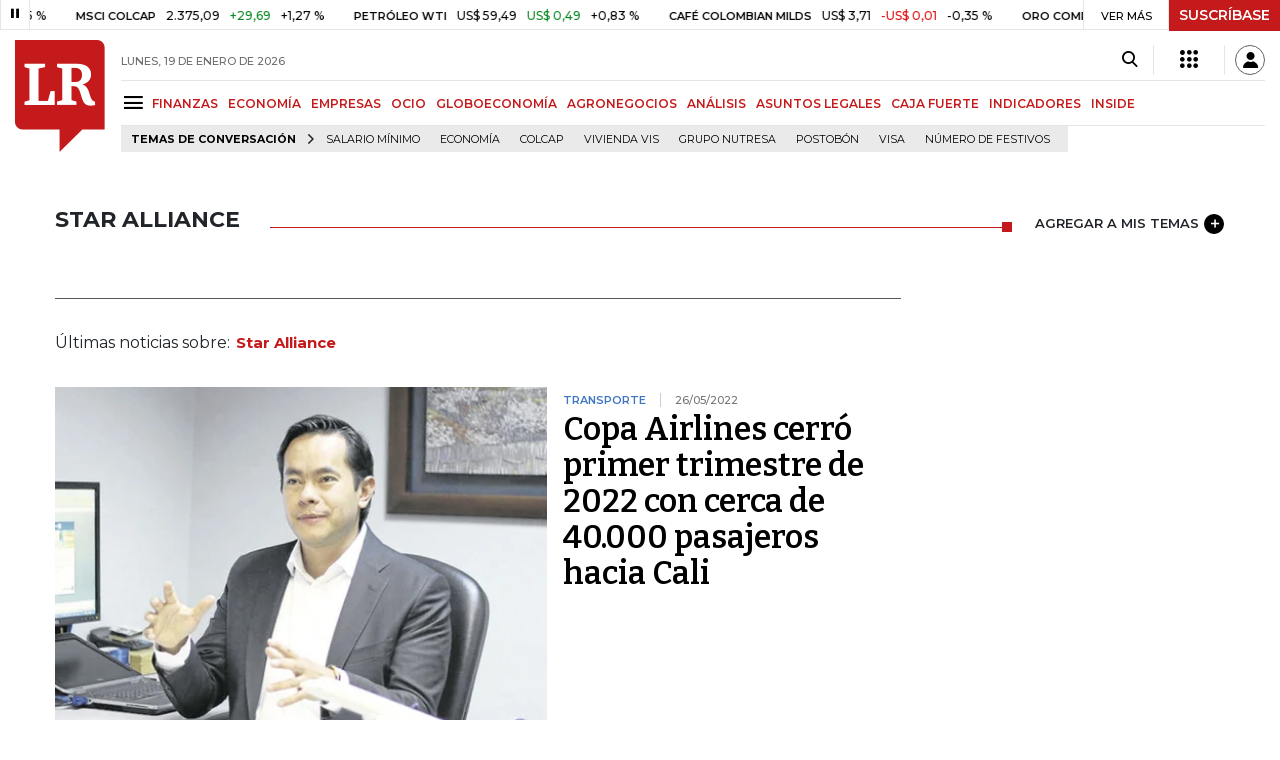

--- FILE ---
content_type: text/html; charset=utf-8
request_url: https://www.larepublica.co/star-alliance
body_size: 12451
content:
<!DOCTYPE html>
<html lang="es">
<head>
	<meta charset="utf-8" />
<meta http-equiv="x-ua-compatible" content="ie=edge">
<meta name="viewport" content="width=device-width, initial-scale=1.0">
<meta name="author" content="Editorial La República S.A.S." />
<meta name="version" content="7.2.3.0" />
<title>Star Alliance: &#xDA;ltimas noticias econ&#xF3;micas de Star Alliance</title>
<meta name="description" content="&#xDA;ltimas noticias econ&#xF3;micas sobre Star Alliance: art&#xED;culos, videos, fotos y el m&#xE1;s completo an&#xE1;lisis de noticias de Colombia y el mundo sobre Star Alliance| LaRepublica.co" />
<meta name="keywords" content="Construcci&#xF3;n, Comercio, Hacienda, Energ&#xED;a y Minas, Ambiente, Educaci&#xF3;n, Salud, Laboral, Agro, Industria, Automotor, Turismo, Transporte, Comunicaciones, Tecnolog&#xED;a, Bolsas, Bancos, Seguros, Moda, Gastronom&#xED;a, Espect&#xE1;culos, Cultura, Entretenimento, Deporte, Judicial, Legislaci&#xF3;n-marcas" />
<meta name="news_keywords" content="Construcci&#xF3;n, Comercio, Hacienda, Energ&#xED;a y Minas, Ambiente, Educaci&#xF3;n, Salud, Laboral, Agro, Industria, Automotor, Turismo, Transporte, Comunicaciones, Tecnolog&#xED;a, Bolsas, Bancos, Seguros, Moda, Gastronom&#xED;a, Espect&#xE1;culos, Cultura, Entretenimento, Deporte, Judicial, Legislaci&#xF3;n-marcas" />
<link href="https://www.larepublica.co/star-alliance" rel="canonical" />

            <meta name="twitter:card" content="summary" />
            <meta name="twitter:site" content="@larepublica_co" />
            <meta name="twitter:title" content="Star Alliance: &#xDA;ltimas noticias econ&#xF3;micas de Star Alliance" />
            <meta name="twitter:description" content="&#xDA;ltimas noticias econ&#xF3;micas sobre Star Alliance: art&#xED;culos, videos, fotos y el m&#xE1;s completo an&#xE1;lisis de noticias de Colombia y el mundo sobre Star Alliance| LaRepublica.co" />
            <meta name="twitter:image" content="https://img.lalr.co/images/larepublicacompartir.jpg" />

    <meta property="og:site_name" content="Diario La República">
    <meta property="og:title" content="Star Alliance: &#xDA;ltimas noticias econ&#xF3;micas de Star Alliance" />
    <meta property="og:type" content="website" />
    <meta property="og:url" content="https://www.larepublica.co/star-alliance" />
    <meta property="og:image" content="https://img.lalr.co/images/larepublicacompartir.jpg?f=jpg" />
    <meta property="og:image:type" content="image/jpeg" />
    <meta property="og:image:alt" content="Star Alliance: &#xDA;ltimas noticias econ&#xF3;micas de Star Alliance" />
    <meta property="og:description" content="&#xDA;ltimas noticias econ&#xF3;micas sobre Star Alliance: art&#xED;culos, videos, fotos y el m&#xE1;s completo an&#xE1;lisis de noticias de Colombia y el mundo sobre Star Alliance..." />
    <meta property="og:locale" content="es_CO" />
    <!--Whatsapp-->
    <meta property="og:image" content="https://img.lalr.co/images/larepublicacompartir.jpg?f=jpg" />
    <meta property="og:image:type" content="image/jpeg" />
        <meta property="fb:app_id" content="1571540733171068" />

<link rel="icon" type="image/png" sizes="192x192" href="/__assets/lr/images/favicon/android-icon-192x192.png">
<link rel="icon" type="image/png" sizes="32x32" href="/__assets/lr/images/favicon/favicon-32x32.png">
<link rel="icon" type="image/png" sizes="96x96" href="/__assets/lr/images/favicon/favicon-96x96.png">
<link rel="icon" type="image/png" sizes="16x16" href="/__assets/lr/images/favicon/favicon-16x16.png">
<meta name="msapplication-TileColor" content="#ffffff">
<meta name="msapplication-TileImage" content="/__assets/lr/images/favicon/ms-icon-144x144.png">
<meta name="theme-color" content="#ffffff">



	        <script>
            var adload = new Event('adload');
            dataLayer = [{
                'author': 'larepublica',
                'section': 'etiqueta_Star Alliance',
                'adSection': null,
                'isMobile': false,
                'targetingName': '',
                'targetingId': ''
            }];
        </script>




        <script>
            var eData = {"origin":"La República","title":"Star Alliance: Últimas noticias económicas de Star Alliance","name":"Star Alliance"};
            var eEvent = 'Tag Viewed';
            var env = "prod";
        </script>




<!-- Google Tag Manager -->
<script>
    (function(w, d, s, l, i) {
        w[l] = w[l] || []; w[l].push({
            'gtm.start':
                new Date().getTime(), event: 'gtm.js'
        }); var f = d.getElementsByTagName(s)[0],
            j = d.createElement(s), dl = l != 'dataLayer' ? '&l=' + l : ''; j.async = true; j.src =
                'https://www.googletagmanager.com/gtm.js?id=' + i + dl; f.parentNode.insertBefore(j, f);
    })(window, document, 'script', 'dataLayer', 'GTM-P8ZXZGL');
</script>
<!-- End Google Tag Manager -->

	
	
		<link rel="preload" as="style" href="/__assets/lr/a319/css/lr-bootstrap.min.css" />
	
	<link rel="preconnect" href="https://fonts.googleapis.com">
	<link rel="preconnect" href="https://fonts.gstatic.com" crossorigin>
	<link href="https://fonts.googleapis.com/css2?family=Bitter:wght@400;600&family=Montserrat:wght@300;400;500;600;700&display=swap" rel="stylesheet">
	<link href="https://fonts.gstatic.com/s/bitter/v33/rax8HiqOu8IVPmn7f4xp.woff2" rel="preload" as="font" type="font/woff2" crossorigin />
	<link href="/__assets/lr/fonts/v17/lr-iconfont-desktop.woff2" rel="preload" as="font" type="font/woff2" crossorigin>
	
</head>
<body>
	
		<!-- Google Tag Manager (noscript) -->
		<noscript>
			<iframe src="https://www.googletagmanager.com/ns.html?id=GTM-P8ZXZGL"
					height="0" width="0" style="display:none;visibility:hidden"></iframe>
		</noscript>
		<!-- End Google Tag Manager (noscript) -->
	
	<style id="loading-styles">
    .loading-phrases,
    .loading_screen_spinner {
        backface-visibility: hidden;
        perspective: 1000
    }

    @keyframes loading_screen_animation_spinning {
        0% {
            transform: rotate(0)
        }

        100% {
            transform: rotate(360deg)
        }
    }

    @keyframes loading_screen_animation_move {
        0% {
            opacity: 0;
            transform: translate3d(0, 50%, 0)
        }

        18%,
        2% {
            opacity: 1;
            transform: translate3d(0, 0, 0)
        }

        20%,
        40%,
        60%,
        80% {
            opacity: 0
        }

        22%,
        38% {
            opacity: 1;
            transform: translate3d(0, -150%, 0)
        }

        42%,
        58% {
            opacity: 1;
            transform: translate3d(0, -300%, 0)
        }

        62%,
        78% {
            opacity: 1;
            transform: translate3d(0, -450%, 0)
        }

        82%,
        98% {
            opacity: 1;
            transform: translate3d(0, -600%, 0)
        }

        100% {
            opacity: 0;
            transform: translate3d(0, -600%, 0)
        }
    }

    .loading_screen {
        background: linear-gradient(to bottom, #f9f9f9 10%, #eeeff3 100%);
        left: 0;
        height: 100%;
        position: fixed;
        top: 0;
        width: 100%;
        z-index: 10000;
        display: flex !important;
        flex-direction: column;
        justify-content: center;
        align-items: center;
    }

    .loading_screen_spinner {
        height: 52px;
        width: 52px;
        margin: 0 auto;
        display: block;
        animation: loading_screen_animation_spinning .8s linear infinite
    }

    .loading_screen_logo {
        margin-bottom: 3rem;
        width: 60px;
    }

    #principal-html {
        display: none;
    }
</style>
<div class="loading_screen">
    <div class="loading_screen_logo_wrapper">
        <img width="60"
             height="74"
             alt="La República"
             class="loading_screen_logo"
             src="[data-uri]" />

    </div>
    <div class="loading_screen_center">
        <img alt="."
             width="52"
             height="52"
             class="loading_screen_spinner"
             src="[data-uri]" />
    </div>
</div>
<script>
    var lrLoad = new Event('lrload');
    var loadingRemoved = false;
    var cleanLoading = function () {
        if (!loadingRemoved) {
            loadingRemoved = true;
            document.dispatchEvent(lrLoad);
            document.getElementById('loading-styles').remove();
            document.getElementsByClassName('loading_screen')[0].remove();
        }
    }
    window.addEventListener("load", function () {
        document.dispatchEvent(lrLoad);
    });
</script>
<noscript>
    <style>
        #principal-html {
            display: block;
        }

        .loading_screen {
            display: none;
        }
    </style>
</noscript>
	<div id="principal-html">
		<header id="vue-header" class="" data-mrf-recirculation="Header">
    <div class="container-fluid p-0">
        <div class="header-trade" data-epica-module-name="Banner Indicadores">
            <quote-header-banner ></quote-header-banner>
            <a v-if="hasLoaded && ((user && !user.isSubscriber) || !user)" href="https://suscripciones.larepublica.co/?utm_source=landingLR&utm_medium=botonSuscripcion&utm_id=laRepublica" target="_blank" rel="noopener" class="suscribe">SUSCRÍBASE</a>
        </div>

            <div class="header-top d-flex flex-row" data-epica-module-name="Header">
                        <a href="/" title="La República"><i class="icon-logo-base-lr-small"></i></a>

                <div class="flex-grow-1 ml-3">
                    <div class="conteiner-right">
                        <div class="d-flex align-items-center top-header">
                            <div class="flex-grow-1"><span class="datetoday">LUNES, 19 DE ENERO DE 2026</span></div>
                            <div class="icons">
                                <div><button aria-label="Search" title="Buscador" type="button" @click="searchBoxIsOpen = true"><i class="icon-search"></i></button></div>
                                <menu-lr-plus-header></menu-lr-plus-header>
                                <user-header-button></user-header-button>
                            </div>
                        </div>
                    </div>
                    <div class="main-menu d-flex flex-row">
                        <div id="menuToggle">
                            <button aria-label="Menu" class="menu-button" @click="showMenu()"><i title="Menú principal" class="icon-menu"></i></button>
                        </div>
                            <div class="menu-item"><a href="https://www.larepublica.co/finanzas" >FINANZAS</a></div>
                            <div class="menu-item"><a href="https://www.larepublica.co/economia" >ECONOM&#xCD;A</a></div>
                            <div class="menu-item"><a href="https://www.larepublica.co/empresas" >EMPRESAS</a></div>
                            <div class="menu-item"><a href="https://www.larepublica.co/ocio" >OCIO</a></div>
                            <div class="menu-item"><a href="https://www.larepublica.co/globoeconomia" >GLOBOECONOM&#xCD;A</a></div>
                            <div class="menu-item"><a href="https://www.agronegocios.co" target='_blank' rel='noopener'>AGRONEGOCIOS</a></div>
                            <div class="menu-item"><a href="https://www.larepublica.co/analisis" >AN&#xC1;LISIS</a></div>
                            <div class="menu-item"><a href="https://www.asuntoslegales.com.co" target='_blank' rel='noopener'>ASUNTOS LEGALES</a></div>
                            <div class="menu-item"><a href="https://www.larepublica.co/caja-fuerte" >CAJA FUERTE</a></div>
                            <div class="menu-item"><a href="https://www.larepublica.co/indicadores-economicos" >INDICADORES</a></div>
                            <div class="menu-item"><a href="https://www.larepublica.co/inside" >INSIDE</a></div>
                    </div>

                        <div class="d-flex">
        <ul class="tags">
            <li><span>TEMAS DE CONVERSACIÓN</span><i class="icon-arrow-right"></i></li>
                <li><a href="https://www.larepublica.co/salario-minimo">Salario m&#xED;nimo</a></li>
                <li><a href="https://www.larepublica.co/economia">Econom&#xED;a</a></li>
                <li><a href="https://www.larepublica.co/colcap">Colcap</a></li>
                <li><a href="https://www.larepublica.co/vivienda-vis">Vivienda VIS</a></li>
                <li><a href="https://www.larepublica.co/grupo-nutresa">Grupo Nutresa</a></li>
                <li><a href="https://www.larepublica.co/postobon">Postob&#xF3;n</a></li>
                <li><a href="https://www.larepublica.co/visa">Visa</a></li>
                <li><a href="https://www.larepublica.co/numero-de-festivos">N&#xFA;mero de festivos</a></li>
        </ul>
    </div>

                </div>

            </div>

        <live-banner ></live-banner>
                <banner-elections-2023></banner-elections-2023>

            <div id="ha-header" class="ha-header header-fixed fixed-top" v-bind:class="{show : isHeaderFixed}" data-epica-module-name="Header Fijo" data-mrf-recirculation="Header">
                <div class="d-flex align-items-center">
                        <a href="/" title="La República"><i class="icon-logo-base-lr-small"></i></a>
                    <div id="menuToggle">
                        <button class="menu-button" title="Menú principal" aria-label="Menu" @click="showMenu()"><i title="Menú principal" class="icon-menu"></i></button>
                    </div>
                    <div class="main-menu d-flex flex-row ml-3">
                                <h2>
                                        <a href="/">INICIO</a>
                                </h2>
                                <h1>
                                        <i>STAR ALLIANCE</i>
                                </h1>
                        
                    </div>
                    <div class="flex-grow-1"></div>
                    <div class="conteiner-right">
                        <div class="d-flex align-items-center top-header">
                            <div><button type="button" title="Buscador" aria-label="Search" @click="searchBoxIsOpen = true"><i class="icon-search"></i></button></div>
                            <menu-lr-plus-header></menu-lr-plus-header>
                            <user-header-button></user-header-button>
                        </div>
                    </div>
                </div>


        <live-banner ></live-banner>
                    <banner-elections-2023></banner-elections-2023>
            </div>
        <nav class="nav-top" title="Menú principal" v-bind:class="{show : isMenuShow}" data-epica-module-name="Men&#xFA; Lateral" data-mrf-recirculation="Men&#xFA; Lateral">
            <button class="close-menu" aria-label="Close" @click="closeMenu()"><i class="icon-close"></i></button>
            <div class="logomenu">
                    <a href="/" title="La República"><i class="icon-logo-base-lr-small"></i></a>
                <div class="user-name" v-if="user">
                    <div :title="user.completeName" v-html="user.printName"></div>
                    <a @click="logout()" class="logout">Cerrar Sesión</a>
                </div>
            </div>
            <div class="listmenu">
                <ul class="access text-center" v-if="hasLoaded">
                    <template v-if="user">
                        <li v-if="!user.isSubscriber">
                            <div class="susbribe">
                                <a href="https://suscripciones.larepublica.co/?utm_source=landingLR&utm_medium=botonSuscripcion&utm_id=laRepublica" target="_blank" rel="noopener">SUSCRÍBASE</a>
                            </div>
                        </li>
                    </template>
                    <template v-else>
                        <li>
                            <div class="login">
                                <a @click="login()">
                                    <i class="icon-user"></i>INICIAR SESIÓN
                                </a>
                            </div>
                        </li>
                        <li>
                            <div class="suscribe">
                                <a href="https://suscripciones.larepublica.co/?utm_source=landingLR&utm_medium=botonSuscripcion&utm_id=laRepublica" target="_blank" rel="noopener">SUSCRÍBASE</a>
                            </div>
                        </li>
                    </template>
                </ul>

                <ul class="vertical menu">
                        <li class="news"><a class="menu-item finanzasSect"  href="https://www.larepublica.co/finanzas">FINANZAS</a></li>
                        <li class="news"><a class="menu-item economiaSect"  href="https://www.larepublica.co/economia">ECONOM&#xCD;A</a></li>
                        <li class="news"><a class="menu-item empresasSect"  href="https://www.larepublica.co/empresas">EMPRESAS</a></li>
                        <li class="news"><a class="menu-item ocioSect"  href="https://www.larepublica.co/ocio">OCIO</a></li>
                        <li class="news"><a class="menu-item globoeconomiaSect"  href="https://www.larepublica.co/globoeconomia">GLOBOECONOM&#xCD;A</a></li>
                        <li class="news"><a class="menu-item agronegociosSect" target='_blank' rel='noopener' href="https://www.agronegocios.co">AGRONEGOCIOS</a></li>
                        <li class="news"><a class="menu-item analisisSect"  href="https://www.larepublica.co/analisis">AN&#xC1;LISIS</a></li>
                        <li class="news"><a class="menu-item asuntos-legalesSect" target='_blank' rel='noopener' href="https://www.asuntoslegales.com.co">ASUNTOS LEGALES</a></li>
                        <li class="news"><a class="menu-item caja-fuerteSect"  href="https://www.larepublica.co/caja-fuerte">CAJA FUERTE</a></li>
                        <li class="news"><a class="menu-item directorio-empresarialSect" target='_blank' rel='noopener' href="https://empresas.larepublica.co/">DIRECTORIO EMPRESARIAL</a></li>
                    <li class="space"></li>
                        <li class="news"><a class="menu-item consumoSect"  href="https://www.larepublica.co/consumo">CONSUMO</a></li>
                        <li class="news"><a class="menu-item alta-gerenciaSect"  href="https://www.larepublica.co/alta-gerencia">ALTA GERENCIA</a></li>
                        <li class="news"><a class="menu-item finanzas-personalesSect"  href="https://www.larepublica.co/finanzas-personales">FINANZAS PERSONALES</a></li>
                        <li class="news"><a class="menu-item infraestructuraSect"  href="https://www.larepublica.co/infraestructura">INFRAESTRUCTURA</a></li>
                        <li class="news"><a class="menu-item internet-economySect"  href="https://www.larepublica.co/internet-economy">INTERNET ECONOMY</a></li>
                        <li class="news"><a class="menu-item responsabilidad-socialSect"  href="https://www.larepublica.co/responsabilidad-social">RESPONSABILIDAD SOCIAL</a></li>
                        <li class="news"><a class="menu-item salud-ejecutivaSect"  href="https://www.larepublica.co/salud-ejecutiva">SALUD EJECUTIVA</a></li>
                    <li class="space"></li>
                        <li class="news"><a class="menu-item eventosSect"  href="https://www.larepublica.co/foros">EVENTOS</a></li>
                        <li class="news"><a class="menu-item especialesSect"  href="https://www.larepublica.co/especiales">ESPECIALES</a></li>
                        <li class="news"><a class="menu-item comunidad-empresarialSect"  href="https://www.larepublica.co/comunidad-empresarial">COMUNIDAD EMPRESARIAL</a></li>
                        <li class="news"><a class="menu-item socialesSect"  href="https://www.larepublica.co/sociales">SOCIALES</a></li>
                        <li class="news"><a class="menu-item indicadoresSect"  href="https://www.larepublica.co/indicadores-economicos">INDICADORES</a></li>
                        <li class="news"><a class="menu-item insideSect"  href="https://www.larepublica.co/inside">INSIDE</a></li>
                        <li class="news"><a class="menu-item podcastSect"  href="https://www.larepublica.co/podcast">PODCAST</a></li>
                        <li class="news"><a class="menu-item videosSect"  href="https://www.larepublica.co/videos">VIDEOS</a></li>
                        <li class="news"><a class="menu-item obituariosSect"  href="https://www.larepublica.co/obituarios">OBITUARIOS</a></li>
                </ul>
            </div>
        </nav>
        <div class="opacity-menu" @click="closeMenu()" v-bind:class="{show : isMenuShow}"></div>
        <cookies-banner cookies-policy-url="https://www.larepublica.co/politica-de-cookies"></cookies-banner>
    </div>
    <search-box :is-open="searchBoxIsOpen" @closed="searchBoxIsOpen = false" @opened="searchBoxIsOpen = true"></search-box>
</header>

		<div id="vue-container" :class="{'live-on': liveOn}">
			
<div class="text-center mb-4 mt-4">
    <div id="div-gpt-ad-1" class="ad banner"></div>
</div>
<div class="container section sect-tag" data-epica-module-name="Listado Art&#xED;culos">
    <div class="title-section align-middle tagSect d-flex">
        <h1 class="heading-title-sect text-left"><span>Star Alliance</span></h1>
        <div class="lineSecTag flex-grow-1"></div>
            <add-topic @added="addTopic"></add-topic>
    </div>

    <div class="d-flex mb-6 more-news">
        <div class="flex-grow-1 mr-4" id="sticky-anchor-1" data-mrf-recirculation="Listado de Noticias">
                <div class="d-flex align-items-center description-tag">

                    <div class="flex-grow-1">
                        <p></p>
                    </div>
                </div>
                <div class="mt-5 mb-5">Últimas noticias sobre:<span class="item-tag">Star Alliance</span></div>


            <div class="first-news">
                
    <div class="row m-0 news H_img_title">
        <div class="col-5 pl-0 pr-3">
            <a href="https://www.larepublica.co/empresas/copa-airlines-cerro-primer-trimestre-de-2022-con-cerca-de-40-000-pasajeros-hacia-cali-3371341">
                <div class="containerVideoImage mb-1">
                        <div class="img-wrap">
        <img data-src="https://img.lalr.co/cms/2021/11/18105746/Diego-Bermudez-Copa.jpg?size=xs"
         class="lazyload"
         data-srcset="https://img.lalr.co/cms/2021/11/18105746/Diego-Bermudez-Copa.jpg?size=sm 288w, https://img.lalr.co/cms/2021/11/18105746/Diego-Bermudez-Copa.jpg?size=sm 336w, https://img.lalr.co/cms/2021/11/18105746/Diego-Bermudez-Copa.jpg?size=sm 480w, https://img.lalr.co/cms/2021/11/18105746/Diego-Bermudez-Copa.jpg?size=md 768w"
         src="data:image/svg+xml,%3Csvg xmlns='http://www.w3.org/2000/svg' viewBox='0 0 1080 900'%3E%3C/svg%3E" 
         width="1080" 
         height="900"
         alt=""
         sizes="(max-width: 575px) 100vw, (max-width: 767px) 50vw, (max-width: 1200px) 40vw, 480px"
         data-description=""
         data-caption="Copa Airlines"
         data-original="https://img.lalr.co/cms/2021/11/18105746/Diego-Bermudez-Copa.jpg"
         title="Diego Bermudez Copa" />
    </div>

                </div>
            </a>
        </div>
        <div class="col-7 pl-0 pr-3">
            <a href="https://www.larepublica.co/empresas/copa-airlines-cerro-primer-trimestre-de-2022-con-cerca-de-40-000-pasajeros-hacia-cali-3371341" class="kicker empresasSect">Transporte</a>
            <span class="date-news">26/05/2022</span>
            <h2 class="tt">
                <a href="https://www.larepublica.co/empresas/copa-airlines-cerro-primer-trimestre-de-2022-con-cerca-de-40-000-pasajeros-hacia-cali-3371341" class="empresasSect">Copa Airlines cerró primer trimestre de 2022 con cerca de 40.000 pasajeros hacia Cali</a>
            </h2>
        </div>
    </div>

            </div>
            <div class="row mt-6">
                    <div class="col mb-0">
    <div class="V_Img_Title">
        <a href="https://www.larepublica.co/empresas/adria-airways-dejara-de-ser-miembro-de-star-alliance-luego-de-declararse-en-bancarrota-2917381">
            <div class="containerVideoImage">
                    <div class="img-wrap">
        <img data-src="https://img.lalr.co/cms/2019/10/04104512/Adria.jpg?size=xs"
         class="lazyload"
         data-srcset="https://img.lalr.co/cms/2019/10/04104512/Adria.jpg?size=sm 288w, https://img.lalr.co/cms/2019/10/04104512/Adria.jpg?size=sm 336w, https://img.lalr.co/cms/2019/10/04104512/Adria.jpg?size=sm 480w, https://img.lalr.co/cms/2019/10/04104512/Adria.jpg?size=md 768w, https://img.lalr.co/cms/2019/10/04104512/Adria.jpg?size=xl 1200w"
         src="data:image/svg+xml,%3Csvg xmlns='http://www.w3.org/2000/svg' viewBox='0 0 1080 900'%3E%3C/svg%3E" width="1080" height="900"
         alt=""
         sizes="(max-width: 575px) 100vw, (max-width: 767px) 50vw, (max-width: 1200px) 25vw, 336px"
         data-description=""
         data-caption=""
         data-original="https://img.lalr.co/cms/2019/10/04104512/Adria.jpg"
         title="Adria" />
    </div>

            </div>
        </a>
        <div class="kicker empresasSect"><span>Transporte</span></div>
        <h2 class="tt">
            <a href="https://www.larepublica.co/empresas/adria-airways-dejara-de-ser-miembro-de-star-alliance-luego-de-declararse-en-bancarrota-2917381" class="empresasSect">Adria Airways dejará de ser miembro de Star Alliance, luego de declararse en bancarrota</a>
        </h2>
    </div>
</div>
                    <div class="col mb-0">
    <div class="V_Img_Title">
        <a href="https://www.larepublica.co/empresas/aerolinea-avianca-brasil-dejara-ser-miembro-de-la-red-de-star-alliance-2898185">
            <div class="containerVideoImage">
                    <div class="img-wrap">
        <img data-src="https://img.lalr.co/cms/2019/02/01181317/23872227344_6f3eb96ec2_k.jpg?size=xs"
         class="lazyload"
         data-srcset="https://img.lalr.co/cms/2019/02/01181317/23872227344_6f3eb96ec2_k.jpg?size=sm 288w, https://img.lalr.co/cms/2019/02/01181317/23872227344_6f3eb96ec2_k.jpg?size=sm 336w, https://img.lalr.co/cms/2019/02/01181317/23872227344_6f3eb96ec2_k.jpg?size=sm 480w, https://img.lalr.co/cms/2019/02/01181317/23872227344_6f3eb96ec2_k.jpg?size=md 768w, https://img.lalr.co/cms/2019/02/01181317/23872227344_6f3eb96ec2_k.jpg?size=xl 1200w"
         src="data:image/svg+xml,%3Csvg xmlns='http://www.w3.org/2000/svg' viewBox='0 0 1080 900'%3E%3C/svg%3E" width="1080" height="900"
         alt=""
         sizes="(max-width: 575px) 100vw, (max-width: 767px) 50vw, (max-width: 1200px) 25vw, 336px"
         data-description=""
         data-caption="Avianca Brasil"
         data-original="https://img.lalr.co/cms/2019/02/01181317/23872227344_6f3eb96ec2_k.jpg"
         title="Avianca Brasil" />
    </div>

            </div>
        </a>
        <div class="kicker empresasSect"><span>Transporte</span></div>
        <h2 class="tt">
            <a href="https://www.larepublica.co/empresas/aerolinea-avianca-brasil-dejara-ser-miembro-de-la-red-de-star-alliance-2898185" class="empresasSect">Aerolínea Avianca Brasil dejará ser miembro de la red de Star Alliance</a>
        </h2>
    </div>
</div>
            </div>
            <hr />
            <div class="mt-4">

    <div class="row news H_img_V_Title_Lead m-0">
        <div class="col-5 pl-0 pr-3">
            <a href="https://www.larepublica.co/empresas/con-star-alliance-se-podran-canjear-millas-por-alojamiento-y-excursiones-2843380">
                    <div class="img-wrap">
        <img data-src="https://img.lalr.co/cms/2018/09/05211908/Viaje.jpg?size=xs"
         class="lazyload"
         data-srcset="https://img.lalr.co/cms/2018/09/05211908/Viaje.jpg?size=sm 288w, https://img.lalr.co/cms/2018/09/05211908/Viaje.jpg?size=sm 336w, https://img.lalr.co/cms/2018/09/05211908/Viaje.jpg?size=sm 480w, https://img.lalr.co/cms/2018/09/05211908/Viaje.jpg?size=md 768w, https://img.lalr.co/cms/2018/09/05211908/Viaje.jpg?size=xl 1200w"
         src="data:image/svg+xml,%3Csvg xmlns='http://www.w3.org/2000/svg' viewBox='0 0 1080 900'%3E%3C/svg%3E" width="1080" height="900"
         alt=""
         sizes="(max-width: 575px) 100vw, (max-width: 767px) 50vw, (max-width: 1200px) 25vw, 336px"
         data-description=""
         data-caption="Booking.com"
         data-original="https://img.lalr.co/cms/2018/09/05211908/Viaje.jpg"
         title="Viaje" />
    </div>


            </a>
        </div>
        <div class="col-7 pl-3 pr-3">
            <a href="https://www.larepublica.co/empresas/con-star-alliance-se-podran-canjear-millas-por-alojamiento-y-excursiones-2843380" class="kicker empresasSect">Transporte</a>
            <span class="date-news">26/03/2019</span>
            <h2 class="tt">
                <a href="https://www.larepublica.co/empresas/con-star-alliance-se-podran-canjear-millas-por-alojamiento-y-excursiones-2843380" class="empresasSect">Con Star Alliance se podrán canjear millas por alojamiento y excursiones</a>
            </h2>
            <p>La alianza cuenta con 28 aerolíneas y trabaja por crear una propuesta que vaya más allá de los vuelos, con el fin de fidelizar a un mayor número de clientes</p>
        </div>
    </div>

            </div>

            <section-pager :term-id="8076"
                           :banned-ids="[]"
                           :total="4"
                           :init-offset="4"
                           :s-class-name="'tagSect'"
                           s-name="Star Alliance"></section-pager>

        </div>
        <div class="sideBar">
            <div id="sticky-anchor-2">
                <div class="robapagina">
                    <div id="div-gpt-ad-18" class="ad medium-rectangle"></div>
                </div>
            </div>
        </div>
    </div>
    <div class="text-center mb-6">
        <div id="div-gpt-ad-11" class="ad banner"></div>
    </div>
    <trends-horizontal></trends-horizontal>
    <div class="text-center mb-6">
        <div id="div-gpt-ad-12" class="ad banner"></div>
    </div>
        <div class="mas-la-republica mb-6" data-epica-module-name="M&#xE1;s de La Rep&#xFA;blica" data-mrf-recirculation="M&#xE1;s de La Rep&#xFA;blica">
        <div class="title-section">
            <h3 class="heading-title analisisSect">
                MÁS DE LA REPÚBLICA
            </h3>
        </div>
        <div class="row mt-4 row-cols-3">
                <div class="col mb-3">
<div class="row H_Img_V_Title_Center mb-3">
    <div class="col-5 pr-0">
            <div class="img-wrap">
        <img data-src="https://img.lalr.co/cms/2025/10/08084135/2025-10-08T081522Z_766203989_RC2K7HASD35U_RTRMADP_3_FRANCE-POLITICS-1.jpg?size=sm"
         class="lazyload"
         data-srcset="https://img.lalr.co/cms/2025/10/08084135/2025-10-08T081522Z_766203989_RC2K7HASD35U_RTRMADP_3_FRANCE-POLITICS-1.jpg?size=sm 288w, https://img.lalr.co/cms/2025/10/08084135/2025-10-08T081522Z_766203989_RC2K7HASD35U_RTRMADP_3_FRANCE-POLITICS-1.jpg?size=sm 336w, https://img.lalr.co/cms/2025/10/08084135/2025-10-08T081522Z_766203989_RC2K7HASD35U_RTRMADP_3_FRANCE-POLITICS-1.jpg?size=sm 480w, https://img.lalr.co/cms/2025/10/08084135/2025-10-08T081522Z_766203989_RC2K7HASD35U_RTRMADP_3_FRANCE-POLITICS-1.jpg?size=md 768w, https://img.lalr.co/cms/2025/10/08084135/2025-10-08T081522Z_766203989_RC2K7HASD35U_RTRMADP_3_FRANCE-POLITICS-1.jpg?size=xl 1200w"
         src="data:image/svg+xml,%3Csvg xmlns='http://www.w3.org/2000/svg' viewBox='0 0 1080 900'%3E%3C/svg%3E" width="1080" height="900"
         alt="Sebastien Lecornu"
         sizes="288px"
         data-description=""
         data-caption="Reuters"
         data-original="https://img.lalr.co/cms/2025/10/08084135/2025-10-08T081522Z_766203989_RC2K7HASD35U_RTRMADP_3_FRANCE-POLITICS-1.jpg"
         title="Sebastien Lecornu" />
    </div>

    </div>
    <div class="col-7 mt-0">
        <a href="https://www.larepublica.co/globoeconomia/el-primer-ministro-frances-forzara-aprobacion-del-presupuesto-en-parlamento-sin-votacion-4307868" class="kicker globoeconomiaSect">Francia</a>
        <span class="date-news">19/01/2026</span>
        <h2 class="tt">
            <a href="https://www.larepublica.co/globoeconomia/el-primer-ministro-frances-forzara-aprobacion-del-presupuesto-en-parlamento-sin-votacion-4307868" class="globoeconomiaSect">Primer ministro francés forzará aprobación del presupuesto en el Parlamento sin una votación</a>
        </h2>
    </div>
</div></div>
                <div class="col mb-3">
<div class="row H_Img_V_Title_Center mb-3">
    <div class="col-5 pr-0">
            <div class="img-wrap">
        <img data-src="https://img.lalr.co/cms/2025/05/29193749/Ecopetrol01.jpg?size=sm"
         class="lazyload"
         data-srcset="https://img.lalr.co/cms/2025/05/29193749/Ecopetrol01.jpg?size=sm 288w, https://img.lalr.co/cms/2025/05/29193749/Ecopetrol01.jpg?size=sm 336w, https://img.lalr.co/cms/2025/05/29193749/Ecopetrol01.jpg?size=sm 480w, https://img.lalr.co/cms/2025/05/29193749/Ecopetrol01.jpg?size=md 768w, https://img.lalr.co/cms/2025/05/29193749/Ecopetrol01.jpg?size=xl 1200w"
         src="data:image/svg+xml,%3Csvg xmlns='http://www.w3.org/2000/svg' viewBox='0 0 1080 900'%3E%3C/svg%3E" width="1080" height="900"
         alt="Ecopetrol"
         sizes="288px"
         data-description="Ecopetrol"
         data-caption="Colprensa"
         data-original="https://img.lalr.co/cms/2025/05/29193749/Ecopetrol01.jpg"
         title="Ecopetrol" />
    </div>

    </div>
    <div class="col-7 mt-0">
        <a href="https://www.larepublica.co/economia/contraloria-detecta-presunto-dano-fiscal-por-mas-de-86-000-millones-en-contratos-de-ecopetrol-4307666" class="kicker economiaSect">Energ&#xED;a </a>
        <span class="date-news">19/01/2026</span>
        <h2 class="tt">
            <a href="https://www.larepublica.co/economia/contraloria-detecta-presunto-dano-fiscal-por-mas-de-86-000-millones-en-contratos-de-ecopetrol-4307666" class="economiaSect">Contraloría halla presunto daño fiscal por $86.054 millones en Ecopetrol</a>
        </h2>
    </div>
</div></div>
                <div class="col mb-3">
<div class="row H_Img_V_Title_Center mb-3">
    <div class="col-5 pr-0">
            <div class="img-wrap">
        <img data-src="https://img.lalr.co/cms/2026/01/18195617/COLP_331360-1.jpg?size=sm"
         class="lazyload"
         data-srcset="https://img.lalr.co/cms/2026/01/18195617/COLP_331360-1.jpg?size=sm 288w, https://img.lalr.co/cms/2026/01/18195617/COLP_331360-1.jpg?size=sm 336w, https://img.lalr.co/cms/2026/01/18195617/COLP_331360-1.jpg?size=sm 480w, https://img.lalr.co/cms/2026/01/18195617/COLP_331360-1.jpg?size=md 768w, https://img.lalr.co/cms/2026/01/18195617/COLP_331360-1.jpg?size=xl 1200w"
         src="data:image/svg+xml,%3Csvg xmlns='http://www.w3.org/2000/svg' viewBox='0 0 1080 900'%3E%3C/svg%3E" width="1080" height="900"
         alt="El tarjet&#xF3;n para votar en las elecciones legislativas"
         sizes="288px"
         data-description="El tarjet&#xF3;n para votar en las elecciones legislativas"
         data-caption="Gr&#xE1;fico LR"
         data-original="https://img.lalr.co/cms/2026/01/18195617/COLP_331360-1.jpg"
         title="El tarjet&#xF3;n para votar en las elecciones legislativas" />
    </div>

    </div>
    <div class="col-7 mt-0">
        <a href="https://www.asuntoslegales.com.co/actualidad/de-los-encuestados-66-asegura-que-votara-en-los-comicios-legislativos-en-marzo-4307633" class="kicker actualidadSect">Hacienda</a>
        <span class="date-news">19/01/2026</span>
        <h2 class="tt">
            <a href="https://www.asuntoslegales.com.co/actualidad/de-los-encuestados-66-asegura-que-votara-en-los-comicios-legislativos-en-marzo-4307633" class="actualidadSect">De los encuestados, 66% asegura que votará en los comicios legislativos en marzo</a>
        </h2>
    </div>
</div></div>
                <div class="col mb-3">
<div class="row H_Img_V_Title_Center mb-3">
    <div class="col-5 pr-0">
            <div class="img-wrap">
        <img data-src="https://img.lalr.co/cms/2026/01/19070555/lr-6.jpg?size=sm"
         class="lazyload"
         data-srcset="https://img.lalr.co/cms/2026/01/19070555/lr-6.jpg?size=sm 288w, https://img.lalr.co/cms/2026/01/19070555/lr-6.jpg?size=sm 336w, https://img.lalr.co/cms/2026/01/19070555/lr-6.jpg?size=sm 480w, https://img.lalr.co/cms/2026/01/19070555/lr-6.jpg?size=md 768w, https://img.lalr.co/cms/2026/01/19070555/lr-6.jpg?size=xl 1200w"
         src="data:image/svg+xml,%3Csvg xmlns='http://www.w3.org/2000/svg' viewBox='0 0 1080 900'%3E%3C/svg%3E" width="1080" height="900"
         alt="La canadiense Marina Stakusic recibe tratamiento m&#xE9;dico durante su partido de primera ronda contra la australiana"
         sizes="288px"
         data-description="La canadiense Marina Stakusic recibe tratamiento m&#xE9;dico durante su partido de primera ronda contra la australiana"
         data-caption="Reuters"
         data-original="https://img.lalr.co/cms/2026/01/19070555/lr-6.jpg"
         title="La canadiense Marina Stakusic recibe tratamiento m&#xE9;dico durante su partido de primera ronda contra la australiana" />
    </div>

    </div>
    <div class="col-7 mt-0">
        <a href="https://www.larepublica.co/ocio/jugadores-sufren-calambres-mientras-el-calor-y-la-decepcion-golpean-abierto-de-australia-4307641" class="kicker ocioSect">Deportes</a>
        <span class="date-news">19/01/2026</span>
        <h2 class="tt">
            <a href="https://www.larepublica.co/ocio/jugadores-sufren-calambres-mientras-el-calor-y-la-decepcion-golpean-abierto-de-australia-4307641" class="ocioSect">Jugadores sufren calambres, mientras calor y decepción golpean a Australia</a>
        </h2>
    </div>
</div></div>
                <div class="col mb-3">
<div class="row H_Img_V_Title_Center mb-3">
    <div class="col-5 pr-0">
            <div class="img-wrap">
        <img data-src="https://img.lalr.co/cms/2023/08/16115010/Diseno-sin-titulo-85.png?size=sm"
         class="lazyload"
         data-srcset="https://img.lalr.co/cms/2023/08/16115010/Diseno-sin-titulo-85.png?size=sm 288w, https://img.lalr.co/cms/2023/08/16115010/Diseno-sin-titulo-85.png?size=sm 336w, https://img.lalr.co/cms/2023/08/16115010/Diseno-sin-titulo-85.png?size=sm 480w, https://img.lalr.co/cms/2023/08/16115010/Diseno-sin-titulo-85.png?size=md 768w, https://img.lalr.co/cms/2023/08/16115010/Diseno-sin-titulo-85.png?size=xl 1200w"
         src="data:image/svg+xml,%3Csvg xmlns='http://www.w3.org/2000/svg' viewBox='0 0 1080 900'%3E%3C/svg%3E" width="1080" height="900"
         alt="Bloomberg"
         sizes="288px"
         data-description="VISA"
         data-caption="Bloomberg"
         data-original="https://img.lalr.co/cms/2023/08/16115010/Diseno-sin-titulo-85.png"
         title="VISA" />
    </div>

    </div>
    <div class="col-7 mt-0">
        <a href="https://www.larepublica.co/finanzas/visa-realizo-el-lanzamiento-de-su-nueva-practica-global-de-asesoria-en-stablecoins-4306746" class="kicker finanzasSect">Bolsas</a>
        <span class="date-news">19/01/2026</span>
        <h2 class="tt">
            <a href="https://www.larepublica.co/finanzas/visa-realizo-el-lanzamiento-de-su-nueva-practica-global-de-asesoria-en-stablecoins-4306746" class="finanzasSect">Visa lanzó su nueva práctica global de asesoría en operaciones con stablecoins</a>
        </h2>
    </div>
</div></div>
                <div class="col mb-3">
<div class="row H_Img_V_Title_Center mb-3">
    <div class="col-5 pr-0">
            <div class="img-wrap">
        <img data-src="https://img.lalr.co/cms/2026/01/16175858/Email-marketing.jpg?size=sm"
         class="lazyload"
         data-srcset="https://img.lalr.co/cms/2026/01/16175858/Email-marketing.jpg?size=sm 288w, https://img.lalr.co/cms/2026/01/16175858/Email-marketing.jpg?size=sm 336w, https://img.lalr.co/cms/2026/01/16175858/Email-marketing.jpg?size=sm 480w, https://img.lalr.co/cms/2026/01/16175858/Email-marketing.jpg?size=md 768w, https://img.lalr.co/cms/2026/01/16175858/Email-marketing.jpg?size=xl 1200w"
         src="data:image/svg+xml,%3Csvg xmlns='http://www.w3.org/2000/svg' viewBox='0 0 1080 900'%3E%3C/svg%3E" width="1080" height="900"
         alt="se realiz&#xF3; una comparaci&#xF3;n entre Mailrelay y otras plataformas conocidas como Mailjet, MailerLite y Brevo"
         sizes="288px"
         data-description="se realiz&#xF3; una comparaci&#xF3;n entre Mailrelay y otras plataformas conocidas como Mailjet, MailerLite y Brevo."
         data-caption="Mailrelay"
         data-original="https://img.lalr.co/cms/2026/01/16175858/Email-marketing.jpg"
         title="Email marketing" />
    </div>

    </div>
    <div class="col-7 mt-0">
        <a href="https://www.larepublica.co/internet-economy/mailrelay-vs-otras-herramientas-de-email-marketing-cual-conviene-realmente-en-2026-4306888" class="kicker internet-economySect">Contenido patrocinado</a>
        <span class="date-news">19/01/2026</span>
        <h2 class="tt">
            <a href="https://www.larepublica.co/internet-economy/mailrelay-vs-otras-herramientas-de-email-marketing-cual-conviene-realmente-en-2026-4306888" class="internet-economySect">Las herramientas de email marketing ¿Cuál conviene más en 2026 según su negocio?</a>
        </h2>
    </div>
</div></div>
        </div>
    </div>

</div>
    <subscribe-modal :open="openSubscribeModal" @successed="subscribeSuccessed" @closed="openSubscribeModal = false"></subscribe-modal>


		</div>

		<footer class="" data-epica-module-name="Footer" data-mrf-recirculation="Footer">
    <div class="container pt-5 pb-5">
        <div class="d-flex">
            <div class="col-2 pl-0 pr-0 mr-5">
                <div class="social">
                    <a href="https://www.facebook.com/larepublica.co" target="_blank" rel="noopener" title="Facebook"><i class="icon-facebook"></i></a>
                    <a href="https://twitter.com/larepublica_co" target="_blank" rel="noopener" title="Twitter"><i class="icon-twitter"></i></a>
                    <a href="https://www.linkedin.com/company/la-republica/" target="_blank" rel="noopener" title="Linkenid"><i class="icon-linkedin"></i></a>
                    <a href="https://www.instagram.com/larepublica_col/?hl=es-la" target="_blank" rel="noopener" title="Instagram"><i class="icon-instagram"></i></a>
                    <a href="https://www.threads.net/@larepublica_co" target="_blank" rel="noopener" title="Threads"><i class="icon-threads"></i></a>
                </div>
                <p>© 2026, Editorial La República S.A.S. Todos los derechos reservados.<br /> Cr. 13a 37-32, Bogotá <br /> <a href="tel:+5714227600">(+57) 1 4227600</a></p>
                <br />

                <a href="https://wa.me/573057537322?text=Me%20interesa%20conocer%20los%20planes%20de%20suscripción" class="whatsapp-btn" target="_blank" rel="nofollow">
                    <p>SUSCRÍBASE</p>
                    <i class="icon-whatsapp"></i>
                </a>
            </div>
            <div class="col-5 menu-first mr-6">
                <p><strong>TODAS LAS SECCIONES</strong></p>
                <div class="row row-cols-3">
                        <div class="col"><a href="https://www.agronegocios.co" target='_blank' rel='noopener'>Agronegocios</a></div>
                        <div class="col"><a href="https://www.larepublica.co/alta-gerencia" >Alta Gerencia</a></div>
                        <div class="col"><a href="https://www.larepublica.co/analisis" >An&#xE1;lisis</a></div>
                        <div class="col"><a href="https://www.asuntoslegales.com.co" target='_blank' rel='noopener'>Asuntos Legales</a></div>
                        <div class="col"><a href="https://www.larepublica.co/caja-fuerte" >Caja Fuerte</a></div>
                        <div class="col"><a href="https://www.larepublica.co/comunidad-empresarial" >Comunidad Empresarial</a></div>
                        <div class="col"><a href="https://www.larepublica.co/consumo" >Consumo</a></div>
                        <div class="col"><a href="https://empresas.larepublica.co/" target='_blank' rel='noopener'>Directorio Empresarial</a></div>
                        <div class="col"><a href="https://www.larepublica.co/economia" >Econom&#xED;a</a></div>
                        <div class="col"><a href="https://www.larepublica.co/empresas" >Empresas</a></div>
                        <div class="col"><a href="https://www.larepublica.co/especiales" >Especiales</a></div>
                        <div class="col"><a href="https://www.larepublica.co/foros" >Eventos</a></div>
                        <div class="col"><a href="https://www.larepublica.co/finanzas" >Finanzas</a></div>
                        <div class="col"><a href="https://www.larepublica.co/finanzas-personales" >Finanzas Personales</a></div>
                        <div class="col"><a href="https://www.larepublica.co/globoeconomia" >Globoeconom&#xED;a</a></div>
                        <div class="col"><a href="https://www.larepublica.co/indicadores-economicos" >Indicadores</a></div>
                        <div class="col"><a href="https://www.larepublica.co/infraestructura" >Infraestructura</a></div>
                        <div class="col"><a href="https://www.larepublica.co/inside" >Inside</a></div>
                        <div class="col"><a href="https://www.larepublica.co/internet-economy" >Internet Economy</a></div>
                        <div class="col"><a href="https://www.larepublica.co/obituarios" >Obituarios</a></div>
                        <div class="col"><a href="https://www.larepublica.co/ocio" >Ocio</a></div>
                        <div class="col"><a href="https://www.larepublica.co/podcast" >Podcast</a></div>
                        <div class="col"><a href="https://www.larepublica.co/responsabilidad-social" >Responsabilidad Social</a></div>
                        <div class="col"><a href="https://www.larepublica.co/salud-ejecutiva" >Salud Ejecutiva</a></div>
                        <div class="col"><a href="https://www.larepublica.co/sociales" >Sociales</a></div>
                        <div class="col"><a href="https://www.larepublica.co/videos" >Videos</a></div>
                </div>
            </div>
            <div class="flex-grow-1 menu-second mr-6">
                <p><strong>MANTÉNGASE CONECTADO</strong></p>
                <ul>
                    <li><a href="https://www.larepublica.co/mesa-de-generacion-de-contenidos" target="_blank">Mesa de Generación de Contenidos</a></li>
                    <li><a href="https://productos.larepublica.co/" target="_blank">Nuestros Productos</a></li>
                    <li><a href="https://www.larepublica.co/contactenos">Contáctenos</a></li>
                    <li><a href="https://www.larepublica.co/aviso-de-privacidad">Aviso de privacidad</a></li>
                    <li><a href="https://www.larepublica.co/aviso-legal">Términos y Condiciones</a></li>
                    <li><a href="https://www.larepublica.co/politica-de-privacidad">Política de Tratamiento de Información</a></li>
                    <li><a href="https://www.larepublica.co/politica-de-cookies">Política de Cookies</a></li>
                    <li><a href="http://www.sic.gov.co/" target="_blank" rel="noopener">Superintendencia de Industria y Comercio</a></li>
                </ul>
            </div>
            <div class="flex-grow-1 pr-0 logo-footer">
                    <a href="/" title="La República"><i class="icon-logo-base-lr-small"></i></a>
            </div>
        </div>
        <div class="portales-aliados mt-5 pt-3">
            <p><strong>PORTALES ALIADOS:</strong></p>
            <div class="d-flex">
                <div class="flex-grow-1 footerBottom">
                    <ul>
                        <li class="otherSites">
                            <a href="https://www.asuntoslegales.com.co" target="_blank" rel="noopener">asuntoslegales.com.co</a>
                            <a href="https://www.agronegocios.co/" target="_blank" rel="noopener">agronegocios.co</a>
                            <a href="https://empresas.larepublica.co/" target="_blank" rel="noopener">empresas.larepublica.co</a>
                            <a href="https://www.firmasdeabogados.com/" target="_blank" rel="noopener">firmasdeabogados.com</a>
                            <a href="https://www.bolsaencolombia.com/" target="_blank" rel="noopener">bolsaencolombia.com</a>
                            <a href="https://www.casosdeexitoabogados.com/" target="_blank" rel="noopener">casosdeexitoabogados.com</a>
                            <a href="https://www.carnavalindustriacultural.com" target="_blank" rel="noopener">carnavalindustriacultural.com</a>
                            <a href="http://www.canalrcn.com" target="_blank" rel="noopener">canalrcn.com</a>
                            <a href="http://www.rcnradio.com/" target="_blank" rel="noopener">rcnradio.com</a>
                            <a href="https://www.noticiasrcn.com/" target="_blank" rel="noopener">noticiasrcn.com</a>

                        </li>
                    </ul>
                </div>
                <div><p><a href="http://www.oal.com.co" target="_blank" rel="noopener">Organización Ardila Lülle - oal.com.co</a></p></div>
            </div>
        </div>
    </div>
</footer>
	</div>
	
    <div class="float-ad">
        <div id="div-gpt-ad-2" class="ad float"></div>
    </div>

	
	
		<link rel="stylesheet" href="/__assets/lr/a319/css/lr-bootstrap.min.css" />
	
	
    
    
        <link rel="stylesheet" href="/__assets/lr/a319/css/sect_tag.min.css" media="none" onload="media = 'all';cleanLoading()">
        <noscript><link rel="stylesheet" href="/__assets/lr/a319/css/sect_tag.min.css" /></noscript>
    

	
	
		<script src="/__assets/lr/a319/js/adlr.js" async></script>
		<script src="/__assets/lr/a319/js/lr-base.js" async></script>
	
	
        <script>
            var tagInfo = {"id":"8076","name":"Star Alliance"};
        </script>
        
        
            <script src="/__assets/lr/a319/js/tag.js" async></script>
        


	<script>
		var adTargeting = undefined;
		var ads = {"div-gpt-ad-1":{"name":"/205320464/LA_REPUBLICA/LR/HOME/LR_HOME_BANNER_1","sizes":[[970,90],[728,90]],"collapse":false,"outOfPage":false},"div-gpt-ad-2":{"name":"/205320464/LA_REPUBLICA/LR/HOME/LR_HOME_FLOTANTE_1","sizes":[970,50],"collapse":true,"outOfPage":false},"div-gpt-ad-3":{"name":"/205320464/LA_REPUBLICA/LR/HOME/LR_HOME_ROBAPAGINA_1","sizes":[300,250],"collapse":false,"outOfPage":false},"div-gpt-ad-4":{"name":"/205320464/LA_REPUBLICA/LR/HOME/LR_HOME_ROBAPAGINA_2","sizes":[300,250],"collapse":false,"outOfPage":false},"div-gpt-ad-5":{"name":"/205320464/LA_REPUBLICA/LR/HOME/LR_HOME_ROBAPAGINA_3","sizes":[300,250],"collapse":false,"outOfPage":false},"div-gpt-ad-6":{"name":"/205320464/LA_REPUBLICA/LR/HOME/LR_HOME_ROBAPAGINA_4","sizes":[300,250],"collapse":false,"outOfPage":false},"div-gpt-ad-7":{"name":"/205320464/LA_REPUBLICA/LR/HOME/LR_HOME_ROBAPAGINA_5","sizes":[300,250],"collapse":false,"outOfPage":false},"div-gpt-ad-8":{"name":"/205320464/LA_REPUBLICA/LR/HOME/LR_HOME_ROBAPAGINA_6","sizes":[300,250],"collapse":false,"outOfPage":false},"div-gpt-ad-9":{"name":"/205320464/LA_REPUBLICA/LR/HOME/LR_HOME_ROBAPAGINA_7","sizes":[300,250],"collapse":false,"outOfPage":false},"div-gpt-ad-11":{"name":"/205320464/LA_REPUBLICA/LR/HOME/LR_HOME_BANNER_2","sizes":[[970,90],[728,90]],"collapse":false,"outOfPage":false},"div-gpt-ad-12":{"name":"/205320464/LA_REPUBLICA/LR/HOME/LR_HOME_BANNER_3","sizes":[[970,90],[728,90]],"collapse":false,"outOfPage":false},"div-gpt-ad-13":{"name":"/205320464/LA_REPUBLICA/LR/HOME/LR_HOME_BANNER_4","sizes":[[970,90],[728,90]],"collapse":false,"outOfPage":false},"div-gpt-ad-14":{"name":"/205320464/LA_REPUBLICA/LR/HOME/LR_HOME_BANNER_5","sizes":[[970,90],[728,90]],"collapse":false,"outOfPage":false},"div-gpt-ad-15":{"name":"/205320464/LA_REPUBLICA/LR/HOME/LR_HOME_BANNER_6","sizes":[[970,90],[728,90]],"collapse":false,"outOfPage":false},"div-gpt-ad-16":{"name":"/205320464/LA_REPUBLICA/LR/HOME/LR_HOME_BANNER_7","sizes":[[970,90],[728,90]],"collapse":false,"outOfPage":false},"div-gpt-ad-17":{"name":"/205320464/LA_REPUBLICA/LR/HOME/LR_HOME_BANNER_8","sizes":[[970,90],[728,90]],"collapse":false,"outOfPage":false},"div-gpt-ad-18":{"name":"/205320464/LA_REPUBLICA/LR/HOME/LR_HOME_MEDIAPAGINA","sizes":[[300,600],[120,600],[300,250]],"collapse":false,"outOfPage":false},"div-gpt-ad-325":{"name":"/205320464/LA_REPUBLICA/LR/HOME/LR_HOME_BANNER_9","sizes":[[970,90],[728,90]],"collapse":false,"outOfPage":false},"div-gpt-ad-326":{"name":"/205320464/LA_REPUBLICA/LR/HOME/LR_HOME_BANNER_10","sizes":[[970,90],[728,90]],"collapse":false,"outOfPage":false},"div-gpt-ad-327":{"name":"/205320464/LA_REPUBLICA/LR/HOME/LR_HOME_BANNER_11","sizes":[[970,90],[728,90]],"collapse":false,"outOfPage":false},"div-gpt-ad-390":{"name":"/205320464/LA_REPUBLICA/LR/HOME/LR_HOME_BANNER_INSIDE","sizes":[728,50],"collapse":false,"outOfPage":false}};
	</script>
	<script>
    function loadAds() {
        window.initAds ? window.initAds() : setTimeout(loadAds, 100);
    }
    var googletag = googletag || {};
    googletag.cmd = googletag.cmd || [];
    var adSlots = {};
    var enabledAdUnits = null;
    // Display ads
    googletag.cmd.push(function () {
        var adunits = document.querySelectorAll('div[id^="div-gpt-ad-"]');
        var enAdUnits = [];
        for (var i = 0; i < adunits.length; i++) {
            var adId = adunits[i].getAttribute('id');
            var ad = ads[adId];
            if (ad) {
                if (ad.out) {
                    adSlots[adId] = googletag.defineOutOfPageSlot(ad.name, adId).addService(googletag.pubads());
                }
                else if (ad.collapse) {
                    adSlots[adId] = googletag.defineSlot(ad.name, ad.sizes, adId).addService(googletag.pubads()).setCollapseEmptyDiv(true, true);
                }
                else {
                    adSlots[adId] = googletag.defineSlot(ad.name, ad.sizes, adId).addService(googletag.pubads());
                }
                enAdUnits.push(adId);
            }
        }
        if (adTargeting) {
            for (var key in adTargeting) {
                googletag.pubads().setTargeting(key, adTargeting[key]);
            }
        }

        if (localStorage.getItem("gam_segment")) {
            const seg = JSON.parse(localStorage.getItem("gam_segment"));
            googletag.pubads().setTargeting("SEGMENT", seg);
        }
        //googletag.pubads().enableSingleRequest();
        googletag.pubads().enableLazyLoad({
            fetchMarginPercent: 200,  // Fetch slots within 5 viewports.
            renderMarginPercent: 100,  // Render slots within 2 viewports.
            mobileScaling: 2.0  // Double the above values on mobile.
        });

        (function () {
            try {
                var persona = JSON.parse(window.localStorage.getItem("epicaAttributes"));
                for (var key in persona) {
                    googletag.pubads().setTargeting(("epi_" + key).substring(0, 20), persona[key]);
                }
            } catch (e) { }
        })();

        googletag.enableServices();
        enabledAdUnits = enAdUnits;
        loadAds();
    });
</script>
<script async src="https://securepubads.g.doubleclick.net/tag/js/gpt.js"></script>



		<script>
			var segmentPageData = {"name":"List of Articles"};
		</script>
		<script type="module" src="https://segment.lalr.co/prd/1.2.1/lr.es.js"></script>
</body>
</html>


--- FILE ---
content_type: text/html; charset=utf-8
request_url: https://www.google.com/recaptcha/api2/aframe
body_size: 267
content:
<!DOCTYPE HTML><html><head><meta http-equiv="content-type" content="text/html; charset=UTF-8"></head><body><script nonce="Ozfdb21k6WvyW8zbck9cCg">/** Anti-fraud and anti-abuse applications only. See google.com/recaptcha */ try{var clients={'sodar':'https://pagead2.googlesyndication.com/pagead/sodar?'};window.addEventListener("message",function(a){try{if(a.source===window.parent){var b=JSON.parse(a.data);var c=clients[b['id']];if(c){var d=document.createElement('img');d.src=c+b['params']+'&rc='+(localStorage.getItem("rc::a")?sessionStorage.getItem("rc::b"):"");window.document.body.appendChild(d);sessionStorage.setItem("rc::e",parseInt(sessionStorage.getItem("rc::e")||0)+1);localStorage.setItem("rc::h",'1768850694298');}}}catch(b){}});window.parent.postMessage("_grecaptcha_ready", "*");}catch(b){}</script></body></html>

--- FILE ---
content_type: application/javascript; charset=utf-8
request_url: https://fundingchoicesmessages.google.com/f/AGSKWxWg9bmGoJaH9OQJp5BNYnM4ZuqJHGM9_2IfCSDVFEQz7tbnJzqmFQgGpY34qFTgGdYZSu9Ie7hJXW8VcqP5nWovTKd-jYRTcW-cWaVUO0Ag8depmpFOG0WhqE-eV1W1XESwYZmJDgS_HAcK-wgn2QHwQ7zSurUZ9tyz6InH6pvSPcO_PB6zudLUU6EO/_/adsearch./popu.js/google-ad-_bg_ad_left._745_60.
body_size: -1291
content:
window['8a8ba918-0080-43c3-985c-f63cf8ce2c73'] = true;